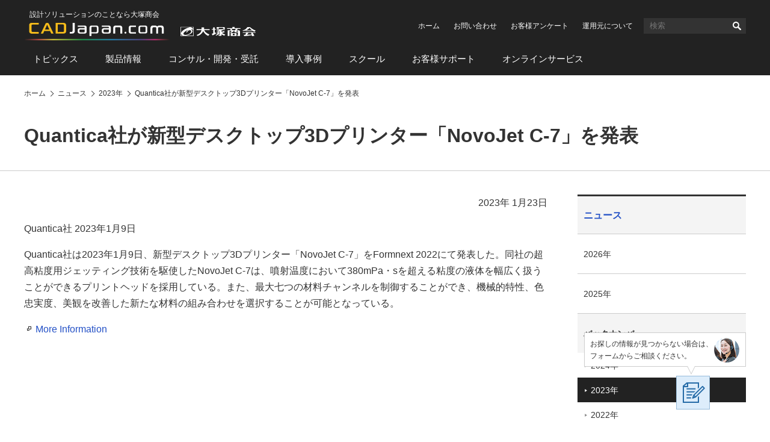

--- FILE ---
content_type: text/html
request_url: https://www.cadjapan.com/news/2023/d20230123_02.html
body_size: 4733
content:
<!doctype html><html lang="ja"><head prefix="og: https://ogp.me/ns#"><meta charset="utf-8"><link rel="canonical" href="https://www.cadjapan.com/news/2023/d20230123_02.html"><title>Quantica社が新型デスクトップ3Dプリンター「NovoJet C-7」を発表 | CAD Japan.com（大塚商会）</title><meta name="robots" content="noodp"><meta name="description" content="Quantica社は2023年1月9日、新型デスクトップ3Dプリンター「NovoJet C-7」をFormnext 2022にて発表した。"><meta name="keywords" content="3Dプリンター"><meta name="viewport" content="width=device-width,viewport-fit=cover"><meta name="format-detection" content="telephone=no"><meta property="og:url" content="https://www.cadjapan.com/news/2023/d20230123_02.html"><meta property="og:type" content="article"><meta property="og:title" content="Quantica社が新型デスクトップ3Dプリンター「NovoJet C-7」を発表 | CAD Japan.com（大塚商会）"><meta property="og:description" content="Quantica社は2023年1月9日、新型デスクトップ3Dプリンター「NovoJet C-7」をFormnext 2022にて発表した。"><meta property="og:site_name" content="CAD Japan.com（大塚商会）"><meta property="og:image" content="https://www.cadjapan.com/cadjapan-ogp-image.png"><meta name="twitter:card" content="summary_large_image"><meta property="og:locale" content="ja_JP"><link rel="apple-touch-icon-precomposed" href="/apple-touch-icon-precomposed.png"><link rel="shortcut icon" href="/favicon.ico"><link rel="stylesheet" href="/common/css/common.css"><link rel="stylesheet" href="/common/css/pages.css"><!--[if lt IE 9]><script src="/common/js/vendor/html5shiv-printshiv.js"></script><![endif]--> <script async src="https://www.googletagmanager.com/gtag/js?id=AW-564075884"></script><script>  window.dataLayer = window.dataLayer || [];  function gtag(){dataLayer.push(arguments);}  gtag('js', new Date());  gtag('config', 'AW-564075884');  gtag('config', 'AW-308142548');  gtag('config', 'AW-656614141');</script><script>  gtag('event', 'conversion', {      'send_to': 'AW-656614141/UNI_CNaMh8sBEP3FjLkC',      'value': 1.0,      'currency': 'JPY',      'aw_remarketing_only': true  });</script><script>  gtag('event', 'conversion', {      'send_to': 'AW-308142548/p0i5CPeMzvACENTD95IB',      'value': 1.0,      'currency': 'JPY',      'aw_remarketing_only': true  });</script><script type='text/javascript'>  window._tfa = window._tfa || [];  window._tfa.push({notify: 'event', name: 'page_view', id: 1489969});  !function (t, f, a, x) {         if (!document.getElementById(x)) {            t.async = 1;t.src = a;t.id=x;f.parentNode.insertBefore(t, f);         }  }(document.createElement('script'),  document.getElementsByTagName('script')[0],  '//cdn.taboola.com/libtrc/unip/1489969/tfa.js',  'tb_tfa_script');</script><script>window._ostukaDmpData = window._ostukaDmpData||{};window._ostukaDmpData.cropAttr = {};window._ostukaDmpData.cropAttr.ao_score_lb = "";window._ostukaDmpData.cropAttr.ao_rtmts_lb = "";window._ostukaDmpData.cropAttr.ao_brands_nm = "";window._ostukaDmpData.cropAttr.ao_pro_seri = "";window._ostukaDmpData.cropAttr.ao_pro_name = "";window._ostukaDmpData.cropAttr.ao_page_ppt = "";window._ostukaDmpData.cropAttr.ao_kword_lb = "";window._ostukaDmpData.cropAttr.ao_ppose_lb = "";window._ostukaDmpData.cropAttr.ao_hdsft_lb = "";window._ostukaDmpData.cropAttr.ao_cls_s_nm = "";window._ostukaDmpData.cropAttr.ao_cls_m_nm = "";window._ostukaDmpData.cropAttr.ao_cls_l_nm = "";window._ostukaDmpData.cropAttr.ao_industry = "製造業";window._ostukaDmpData.cropAttr.ao_area = "";window._ostukaDmpData.cropAttr.ao_employee = "";window._ostukaDmpData.cropAttr.ao_case_cate = "";window._ostukaDmpData.cropAttr.case_company_name = "";window._ostukaDmpData.cropAttr.page_h1 = "Quantica社が新型デスクトップ3Dプリンター「NovoJet C-7」を発表";window._ostukaDmpData.cropAttr.page_title = "Quantica社が新型デスクトップ3Dプリンター「NovoJet C-7」を発表";window._ostukaDmpData.cropAttr.page_description = "Quantica社は2023年1月9日、新型デスクトップ3Dプリンター「NovoJet C-7」をFormnext 2022にて発表した。";window._ostukaDmpData.cropAttr.thumb_nm = "";window._ostukaDmpData.cropAttr.ao_operday = "2023年01月23日";window._ostukaDmpData.cropAttr.class_label = "";window._ostukaDmpData.cropAttr.ac_pro_name = "全般";window._ostukaDmpData.cropAttr.ac_mv_time = "";</script><script src="//assets.adobedtm.com/5713efc7772e5848aeb8818df2cc00db29b60e4e/satelliteLib-cfd21131c902c835d708203d4ce3e0cbba027d44.js"></script></head><body itemscope itemtype="https://schema.org/WebPage"><div id="wrap"><header id="header"><div id="header-logo"><div id="logo-cad"><p class="logo-catchcopy">設計ソリューションのことなら大塚商会</p><p class="logo-image" itemscope itemtype="https://schema.org/Corporation"><a href="/" itemprop="url"><img src="/common/img/header-logo.svg" width="385" alt="CAD Japan.com（大塚商会）"></a></p></div></div><div id="sp-header-utility"><button class="button-search" type="button">検索</button><div id="sp-search"><form name="search_form" action="https://search.otsuka-shokai.co.jp/"><input type="hidden" name="la" value="cja"><input id="i_search_input_sp" type="text" name="kw" class="text" placeholder="CAD"><button>検索</button></form></div><div id="sp-search-overlay"></div><button class="button-consider-document-request" type="button">一括請求<span class="number">0</span></button></div><div id="pc-header-utility"><ul class="links-utility"><li><a href="/?02=82_h_h_home">ホーム</a></li><li><a href="https://www.otsuka-shokai.co.jp/contact/form/A0540/?sbj=&cat=&p_question=&02=82_h_h_contact">お問い合わせ</a></li><li><a href="https://www.otsuka-shokai.co.jp/contact/form/A0559/?02=82_h_h_nps">お客様アンケート</a></li><li><a href="/special/cad-in-numbers/?02=82_h_h_numbers">運用元について</a></li></ul><div class="search"><form name="search_form" action="https://search.otsuka-shokai.co.jp/"><input type="hidden" name="la" value="cja"><input id="i_search_input" type="text" name="kw" class="text" placeholder="検索"><button>検索</button></form></div></div><nav id="header-global-nav"><ul><li><a href="/topics/?02=82_h_gn_topics">トピックス</a></li><li><a href="/products/?02=82_h_gn_products">製品情報</a></li><li><a href="/consulting/?02=82_h_gn_consul">コンサル・開発・受託</a></li><li><a href="/case/?02=82_h_gn_case">導入事例</a></li><li><a href="/school/?02=82_h_gn_school">スクール</a></li><li><a href="/support/?02=82_h_gn_support">お客様サポート</a></li><li><a href="/service/?02=82_h_gn_service">オンラインサービス</a></li></ul></nav></header><nav id="breadcrumb"><ol itemscope itemtype="https://schema.org/BreadcrumbList"><li itemprop="itemListElement" itemscope itemtype="https://schema.org/ListItem"><a href="/" itemprop="item"><span itemprop="name">ホーム</span></a><meta itemprop="position" content="1"></li><li itemprop="itemListElement" itemscope itemtype="https://schema.org/ListItem"><a href="/news/" itemprop="item"><span itemprop="name">ニュース</span></a><meta itemprop="position" content="2"></li><li itemprop="itemListElement" itemscope itemtype="https://schema.org/ListItem"><a href="/news/2023/" itemprop="item"><span itemprop="name">2023年</span></a><meta itemprop="position" content="3"></li><li itemprop="itemListElement" itemscope itemtype="https://schema.org/ListItem"><a href="/news/2023/d20230123_02.html" itemprop="item"><span itemprop="name">Quantica社が新型デスクトップ3Dプリンター「NovoJet C-7」を発表</span></a><meta itemprop="position" content="4"></li></ol></nav><main id="main"><section><!-- CONTENT START --><header><h1>Quantica社が新型デスクトップ3Dプリンター「NovoJet C-7」を発表</h1></header><div id="main-body"><p class="texts-right">2023年 1月23日</p><p>Quantica社 2023年1月9日</p><p>Quantica社は2023年1月9日、新型デスクトップ3Dプリンター「NovoJet C-7」をFormnext 2022にて発表した。同社の超高粘度用ジェッティング技術を駆使したNovoJet C-7は、噴射温度において380mPa・sを超える粘度の液体を幅広く扱うことができるプリントヘッドを採用している。また、最大七つの材料チャンネルを制御することができ、機械的特性、色忠実度、美観を改善した新たな材料の組み合わせを選択することが可能となっている。</p><p><a href="https://3dprintingindustry.com/news/novojet-c-7-by-quantica-pushing-the-boundaries-of-multi-material-and-high-performance-material-jetting-219601/" class="icon_blank" target="_blank">More Information</a></p></div><!-- CONTENT END --><footer><div class="contacts-fundamental"><div class="conversion-web"><p class="message">この記事は業界ニュースとなりますので、<br>当サイトではお取り扱いのない製品・サービスの場合があります。</p><p class="button"><a class="set-sbj-param" href="https://www.otsuka-shokai.co.jp/contact/form/A0540/?02=82_inquiry_default">ご相談・お問い合わせ</a></p></div></div><div class="links-related-information"><p class="title">関連情報</p><div class="mboxDefault"></div><script>if(typeof(mboxCreate)=='function'){mboxCreate('MboxCad_Footer_LinksRelatedInformation_Event', 'entity.id=cad-news-2023-d20230123_02_html');}</script><ul><li><a href="/service/?02=82_cadj_pr_service"><p class="pic"><img src="https://oi.otsuka-shokai.co.jp/cw/img/pr-service.jpg?sr.dpm.path=pc120sp59" alt="" width="120"></p><p class="label">PR</p><p class="title">そのお困りごとは「オンライン」で解決できます。</p></a></li></ul></div></footer><aside id="side"><p class="text-side-title">ナビゲーションメニュー</p><nav id="side-menu-navi" class="side-navi"><p class="text-category-title"><a href="/news/">ニュース</a></p><ul><li><a href="/news/2026/">2026年</a></li><li><a href="/news/2025/">2025年</a></li><li class="parent-current"><a href="/news/archive/">バックナンバー</a><ul><li><a href="/news/2024/">2024年</a></li><li class="current"><a href="/news/2023/">2023年</a></li><li><a href="/news/2022/">2022年</a></li><li><a href="/news/2021/">2021年</a></li><li><a href="/news/2020/">2020年</a></li></ul></li></ul></nav><div class="side-scroll-following-content"><div class="mboxDefault"></div><script>if(typeof(mboxCreate)=='function'){mboxCreate('MboxCad_Side_SideScrollFollowingContent_TieupBanner');}</script><div class="pr-banner"><div class="mboxDefault"><a href="/products/online_demo.html?oiid=cj;a375at_online"><img src="/img/pr-products-online-demo.jpg" width="278" alt="製品導入前の不安をぶつけてください オンラインデモ(無料)"></a></div><script>if(typeof(mboxCreate)=='function'){mboxCreate('MboxCad_Side_SideScrollFollowingContent_PrBanner');}</script></div></div></aside></section></main><footer id="footer"><div id="links-question-form"><p class="text">お探しの情報が見つからない場合は、<br>フォームからご相談ください。</p><p class="button"><a href="https://www.otsuka-shokai.co.jp/contact/form/C1105/"><img src="/common/img/links-question-form.png" alt="質問フォーム" width="56" height="56"></a></p></div><div id="footer-nav"><ul><li><a href="/topics/">トピックス</a><ul><li><a href="/topics/feature/">特集</a></li><li><a href="/topics/special/">特設サイト</a></li><li><a href="/topics/event/">イベント・セミナー情報</a></li><li><a href="/topics/campaign/">キャンペーン情報</a></li></ul></li><li><a href="/products/">製品情報</a><ul><li><a href="/products/productsname/">製品名から探す</a></li><li><a href="/products/search/industry_manufacture/">製造業向け製品</a></li><li><a href="/products/search/industry_construction/">建設業向け製品</a></li><li><a href="/products/search/relation/">関連製品</a></li><li><a href="/products/search/cad_soft/">CAD ソフト</a></li></ul></li><li><a href="/consulting/">コンサル・開発・受託</a><ul><li><a href="/consulting/menu_consulting.html">コンサルティング</a></li><li><a href="/consulting/jyutaku_customize.html">システム開発／カスタマイズサービス</a></li><li><a href="/consulting/contract_analysis.html">受託サービス</a></li></ul></li><li><a href="/case/">導入事例</a><ul><li><a href="/case/soft.html">ソフト</a></li><li><a href="/case/hard.html">ハード</a></li><li><a href="/case/customize/">カスタマイズ</a></li></ul></li><li><a href="/school/">スクール</a><ul><li><a href="/school/regular.html">定期開催スクール</a></li><li><a href="/school/company.html">企業向けスクール</a></li><li><a href="/school/remote/">オンラインスクール</a></li><li><a href="/school/streaming/">配信型スクール</a></li><li><a href="/school/it.html">IT・ヒューマンスキル関連コース</a></li></ul></li><li><a href="/support/">お客様サポート</a><ul><li><a href="/support/products/">サポート対象製品</a></li><li><a href="/support/menu/">お困りごとから探す</a></li><li><a href="/support/result.html">大塚商会の体制と実績</a></li><li><a href="/support/voice.html">お客様の声</a></li><li><a href="/support/faq/">CADサポート FAQ</a></li></ul></li><li><a href="/service/">オンラインサービス</a><ul><li><a href="/service/items/operation_consultation/">建設・土木</a></li></ul></li></ul></div><div id="footer-utility"><ul><li><a href="/sitemap.html">サイトマップ</a></li><li><a href="/terms.html">サイトの利用条件</a></li><li><a href="https://www.otsuka-shokai.co.jp/policy/" target="_blank">情報セキュリティ基本方針</a></li><li><a href="https://www.otsuka-shokai.co.jp/privacy/" target="_blank">個人情報保護方針</a></li><li><a href="https://www.otsuka-shokai.co.jp/social-media/" target="_blank">ソーシャルメディア利用方針</a></li><li><a href="https://www.otsuka-shokai.co.jp/" target="_blank">大塚商会ホームページ</a></li></ul></div><p id="footer-copyright"><small><span class="pc">Copyright(C)</span> OTSUKA CORPORATION<span class="pc"> All Rights Reserved.</span></small></p></footer></div><div class="mboxDefault"></div><script>if(typeof(mboxCreate)=='function'){mboxCreate('MboxCad_Common_MultiPurpose_Floating');}</script><div class="mboxDefault"></div><script>if(typeof(mboxCreate)=='function'){mboxCreate('MboxCad_Common_MultiPurpose');}</script><script src="/common/js/main.min.js"></script><script src="https://www.otsuka-shokai.co.jp/_analysis/cadjapan/tagmanager.js"></script><script type="text/javascript">_satellite.pageBottom();</script></body></html>

--- FILE ---
content_type: application/x-javascript; charset=utf-8
request_url: https://cookie.sync.usonar.jp/v1/cs?url=https%3A%2F%2Fwww.cadjapan.com%2Fnews%2F2023%2Fd20230123_02.html&ref=&cb_name=usonarCallback&uuid=5775872b-3250-48b7-af08-0e14a0d917fa&client_id=LIDd1t10f0pvbm11&v=1.0.0&cookies=%7B%22_gcl_au%22%3A%221.1.2132568404.1769907995%22%2C%22_mkto_trk%22%3A%22id%3A916-WBS-213%26token%3A_mch-cadjapan.com-9b6a1e054671d6d9fabac01c5ff08623%22%7D&cb=1769907997351
body_size: 120
content:
usonarCallback({"uuid":"5775872b-3250-48b7-af08-0e14a0d917fa"})


--- FILE ---
content_type: application/x-javascript;charset=utf-8
request_url: https://otsukacorporation.sc.omtrdc.net/b/ss/OTSUKAglobalprd/10/JS-2.23.0-LGPQ/s03887567243823?AQB=1&ndh=1&pf=1&callback=s_c_il[1].doPostbacks&et=1&t=1%2F1%2F2026%201%3A6%3A36%200%200&cid.&cmpuuid.&id=445a4b40.649b8d1382525&as=1&.cmpuuid&.cid&d.&nsid=0&jsonv=1&.d&sdid=63A1B38A092F5445-7A17DF45F3BDEE83&mid=90601418283061918347044058927035941550&ce=UTF-8&cdp=2&fpCookieDomainPeriods=2&pageName=corp.cadjapan%3Anews%3A2023%3Ad20230123_02&g=https%3A%2F%2Fwww.cadjapan.com%2Fnews%2F2023%2Fd20230123_02.html&cc=JPY&ch=corp.cadjapan&server=www.cadjapan.com&c1=corp.cadjapan%3Anews&v1=D%3DpageName&l1=344229%3A%3A1%3A%3AMboxCad_Footer_LinksRelatedInformation_Event%2C728456%3A%3A2%3A%3AMboxCad_Side_SideScrollFollowingContent_PrBanner&c2=corp.cadjapan%3Anews%3A2023&c3=corp.cadjapan%3Anews%3A2023%3Ad20230123_02&c4=D%3Dc3&v4=2026-02-01&c5=&c6=10%3A06%20AM%7CSunday&v6=10%3A06%20AM%7CSunday&c7=D%3DUser-Agent&v7=D%3DUser-Agent&c9=D%3Dv9&v9=https%3A%2F%2Fwww.cadjapan.com%2Fnews%2F2023%2Fd20230123_02.html&c10=D%3Dg&v10=D%3Dg&c11=D%3Dv11&v11=Quantica%E7%A4%BE%E3%81%8C%E6%96%B0%E5%9E%8B%E3%83%87%E3%82%B9%E3%82%AF%E3%83%88%E3%83%83%E3%83%973D%E3%83%97%E3%83%AA%E3%83%B3%E3%82%BF%E3%83%BC%E3%80%8CNovoJet%20C-7%E3%80%8D%E3%82%92%E7%99%BA%E8%A1%A8%20%7C%20CAD%20Japan.com%EF%BC%88%E5%A4%A7%E5%A1%9A%E5%95%86%E4%BC%9A%EF%BC%89&v15=New&v17=D%3Dr&v18=www.cadjapan.com&v19=D%3Dmid&v21=corp.cadjapan&v22=corp.cadjapan%3Anews&v23=corp.cadjapan%3Anews%3A2023&v24=corp.cadjapan%3Anews%3A2023%3Ad20230123_02&v25=D%3Dc3&v27=&v62=445a4b40.649b8d1382525&v69=D%3DpageName&c74=D%3Dr&c75=2.23.0&v97=%E8%A3%BD%E9%80%A0%E6%A5%AD&s=1280x720&c=24&j=1.6&v=N&k=Y&bw=1280&bh=720&mcorgid=49BA3FFC5A900BC50A495D6C%40AdobeOrg&AQE=1
body_size: -233
content:
if(s_c_il[1].doPostbacks)s_c_il[1].doPostbacks({"stuff":[],"uuid":"90331933428645718496999097143132781245","dcs_region":7,"tid":"18S799HsSD8="});
